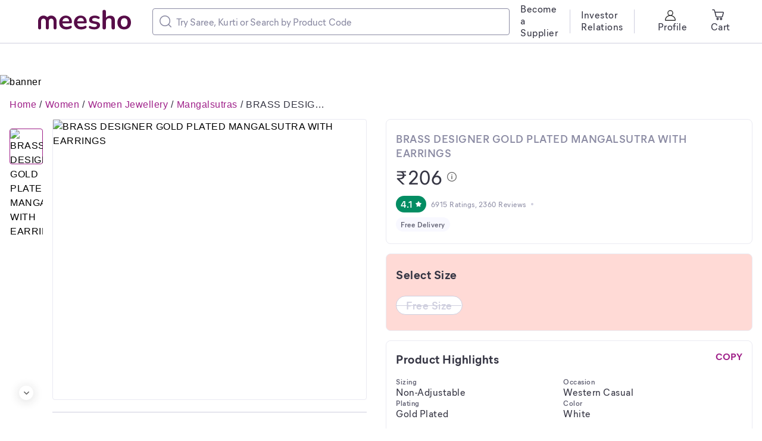

--- FILE ---
content_type: application/javascript
request_url: https://www.meesho.com/_next/static/chunks/RatingReviewWrapper.7905612ee5777397.js
body_size: 6763
content:
"use strict";(self.webpackChunk_N_E=self.webpackChunk_N_E||[]).push([[3621],{10761:(e,t,r)=>{r.d(t,{A:()=>v});var i=r(66284),l=r(59860),n=r(62519),a=r(77328),o=r.n(a),s=r(14232),d=r(77232),c=r(37876),u=["style","src","alt","baseToTransform","objectFit","width","height","loading","className","priority","fill"];function f(e,t){var r=Object.keys(e);if(Object.getOwnPropertySymbols){var i=Object.getOwnPropertySymbols(e);t&&(i=i.filter(function(t){return Object.getOwnPropertyDescriptor(e,t).enumerable})),r.push.apply(r,i)}return r}function p(e){for(var t=1;t<arguments.length;t++){var r=null!=arguments[t]?arguments[t]:{};t%2?f(Object(r),!0).forEach(function(t){(0,i.A)(e,t,r[t])}):Object.getOwnPropertyDescriptors?Object.defineProperties(e,Object.getOwnPropertyDescriptors(r)):f(Object(r)).forEach(function(t){Object.defineProperty(e,t,Object.getOwnPropertyDescriptor(r,t))})}return e}var g=d.default.img.withConfig({displayName:"AvifImage__ImageWrapper",componentId:"sc-1055enk-0"})(["display:block;",""],e=>{var{$fill:t}=e;return t&&"\n  width: 100%;\n  height: 100%;\n  position: absolute;\n  top: 0;\n  left: 0;\n"}),h=(0,s.forwardRef)((e,t)=>{var{style:r={},src:i,alt:a="",baseToTransform:d,objectFit:f,width:h,height:v,loading:y,className:b,priority:m,fill:O}=e,w=(0,l.A)(e,u),{avifSrc:j,webpSrc:C}=(0,s.useMemo)(()=>(0,n._i)(i,d),[i,d]),x=p(p({},r),{},{objectFit:f});return(0,c.jsxs)(c.Fragment,{children:[m&&(0,c.jsxs)(o(),{children:[(0,c.jsx)("link",{rel:"preload",as:"image",fetchPriority:"high",href:j}),(0,c.jsx)("link",{rel:"preload",as:"image",fetchPriority:"high",href:C})]}),(0,c.jsxs)("picture",{children:[(0,c.jsx)("source",{srcSet:j,type:"image/avif"}),(0,c.jsx)(g,p(p({},w),{},{ref:t,src:C,alt:a,width:h,height:v,loading:m?"eager":y||"lazy",className:b,style:x,$fill:O}))]})]})});h.displayName="AvifImage";let v=h},12129:(e,t,r)=>{Object.defineProperty(t,"__esModule",{value:!0});var i=function(e){if(e&&e.__esModule)return e;var t=Object.create(null);return e&&Object.keys(e).forEach(function(r){if("default"!==r){var i=Object.getOwnPropertyDescriptor(e,r);Object.defineProperty(t,r,i.get?i:{enumerable:!0,get:function(){return e[r]}})}}),t.default=e,Object.freeze(t)}(r(14232));t.ShapeRightIcon=e=>i.createElement("svg",Object.assign({width:"100%",height:"100%",viewBox:"0 0 7 12",fill:"none",xmlns:"http://www.w3.org/2000/svg"},e),i.createElement("path",{d:"M0.310934 0.315696C-0.103645 0.734816 -0.103645 1.41186 0.310934 1.83097L4.43546 6.00068L0.310934 10.1704C-0.103645 10.5895 -0.103645 11.2665 0.310934 11.6857C0.725513 12.1048 1.39522 12.1048 1.8098 11.6857L6.68907 6.75294C7.10364 6.33382 7.10364 5.65679 6.68907 5.23767L1.8098 0.304949C1.40585 -0.103424 0.725513 -0.103424 0.310934 0.315696Z",fill:"#666666"}))},20376:(e,t,r)=>{Object.defineProperty(t,"__esModule",{value:!0});var i=r(14232),l=r(77232),n=r(17740);function a(e){return e&&"object"==typeof e&&"default"in e?e:{default:e}}var o=a(i),s=a(l);t.Overline=e=>{var t;let{isMobile:r,fontFamily:a}=i.useContext(l.ThemeContext),s=null===(t=null==a?void 0:a.fontWithFallback)||void 0===t?void 0:t.mierFontsBook;return o.default.createElement(n.Text,Object.assign({elm:"span",fontSize:r?"11px":"12px",fontWeight:"book",overrideFontFamily:s,lineHeight:"16px"},e))},t.OverlineCaps=e=>{var t;let{isMobile:r,fontFamily:a}=i.useContext(l.ThemeContext),d=null===(t=null==a?void 0:a.fontWithFallback)||void 0===t?void 0:t.mierFontsBook,c=s.default(n.Text)`
    text-transform: uppercase;
  `;return o.default.createElement(c,Object.assign({elm:"span",fontSize:r?"11px":"12px",fontWeight:"book",overrideFontFamily:d,lineHeight:"16px"},e))}},26639:(e,t,r)=>{Object.defineProperty(t,"__esModule",{value:!0});var i=r(77232);let l=function(e){return e&&"object"==typeof e&&"default"in e?e:{default:e}}(i).default.div`
  outline: none;
  min-height: 1px;
  padding: ${({slidePadding:e})=>null!=e?e:0};
  vertical-align: top;
  white-space: normal;
  display: ${e=>e.isVertical?"block":"inline-block"};
  ${e=>e.isVertical?n:a};
`,n=i.css`
  margin-top: ${({slideMargin:e})=>e&&`${e}px`};
`,a=i.css`
  margin-left: ${({slideMargin:e})=>e&&`${e}px`};
  width: ${({width:e,slideMargin:t})=>`calc(${e}% - ${null!=t?t:0}px)`};
`;t.Container=l},42676:(e,t,r)=>{Object.defineProperty(t,"__esModule",{value:!0});var i=function(e){if(e&&e.__esModule)return e;var t=Object.create(null);return e&&Object.keys(e).forEach(function(r){if("default"!==r){var i=Object.getOwnPropertyDescriptor(e,r);Object.defineProperty(t,r,i.get?i:{enumerable:!0,get:function(){return e[r]}})}}),t.default=e,Object.freeze(t)}(r(14232));t.StarFilledIcon=e=>i.createElement("svg",Object.assign({width:"8",height:"8",viewBox:"0 0 20 20",fill:"none",xmlns:"http://www.w3.org/2000/svg"},e),i.createElement("g",{clipPath:"url(#clip0)"},i.createElement("path",{d:"M19.5399 6.85L13.6199 5.5L10.5099 0.29C10.3999 0.11 10.2099 0 9.99993 0C9.78993 0 9.59993 0.11 9.48993 0.29L6.37993 5.5L0.45993 6.85C0.25993 6.9 0.0899297 7.05 0.0299297 7.25C-0.0300703 7.45 0.00992969 7.67 0.14993 7.83L4.13993 12.4L3.58993 18.44C3.56993 18.65 3.65993 18.85 3.82993 18.98C3.99993 19.1 4.21993 19.13 4.41993 19.05L9.99993 16.64L15.5799 19.03C15.6599 19.06 15.7399 19.08 15.8099 19.08C15.8099 19.08 15.8099 19.08 15.8199 19.08C16.1199 19.09 16.4199 18.82 16.4199 18.48C16.4199 18.42 16.4099 18.36 16.3899 18.31L15.8499 12.38L19.8399 7.81C19.9799 7.65 20.0199 7.43 19.9599 7.23C19.9099 7.04 19.7399 6.89 19.5399 6.85Z",fill:"#666666"})),i.createElement("defs",null,i.createElement("clipPath",{id:"clip0"},i.createElement("rect",{width:"20",height:"19.08",fill:"white"}))))},47226:(e,t,r)=>{Object.defineProperty(t,"__esModule",{value:!0});var i=r(45858),l=r(14232),n=r(88893),a=r(26639),o=r(74245),s=r(65869),d=r(92353),c=function(e){return e&&"object"==typeof e&&"default"in e?e:{default:e}}(l);let u={indicators:!0,controls:!1,LeftArrow:n.LeftArrow,RightArrow:n.RightArrow,vertical:!1,Indicator:o.Indicator,IndicatorWrapper:o.IndicatorWrapper,cardsToShow:1,afterSlide:void 0,beforeSlide:void 0,infinite:!0,responsive:[],autoSlide:!1,pauseOnMouseOver:!0,padding:"0px",margin:"0px",hideArrowsOnNoSlides:!0,initialSlide:0,initialWidth:0};t.Carousel=e=>{var t;let r=Object.assign(Object.assign({},u),e);r.children=c.default.Children.toArray(r.children);let n=null,o=l.useRef(),[f,p]=l.useState(null!==(t=r.initialSlide)&&void 0!==t?t:0),[g,h]=l.useState(r.initialWidth||0),[v,y]=l.useState(0),[b,m]=l.useState(!1),[O,w]=l.useState(!0);l.useEffect(()=>{var e;let{children:t,cardsToShow:i,autoSlide:l,hideArrowsOnNoSlides:a}=r,o=t?(null==t?void 0:t.length)||1:0,s=i||o;return y(s),h(100/s),m(null!==(e=a&&o<=s)&&void 0!==e&&e),"undefined"!=typeof window&&window.addEventListener("resize",j),l&&(n=new d.Timer(()=>{p((e=0)=>{let t=0;return o-s>e&&(t=e+1),t})},!0===l?4e3:l)).start(),()=>{"undefined"!=typeof window&&window.removeEventListener("resize",j),n&&(n.pause(),n=null)}},[r.autoSlide]);let j=()=>{var e,t;let{children:i,hideArrowsOnNoSlides:l}=r,{responsive:n}=r,a=i?(null==i?void 0:i.length)||1:0;if(n){n=n.map(e=>Object.assign({},e)).sort((t="breakPoint",(e,r)=>e[t]>r[t]?1:r[t]>e[t]?-1:0));let r=v;n.forEach(({breakPoint:e,cardsToShow:t})=>{e<=window.innerWidth&&(r=t)});let i=a-r<f?a-r:f;y(r),h(100/r),m(null!==(e=l&&a<=r)&&void 0!==e&&e),p(i)}};l.useEffect(j,[v]),l.useEffect(()=>{let{afterSlide:e}=r;e&&e(f)},[f]);let C=e=>{let{beforeSlide:t}=r;t&&t(f),w(!1),p(e)},x=e=>{let t,{children:i,infinite:l}=r,n=i?i.length:0;e&&e.preventDefault&&e.preventDefault(),(t=f>=v?f-v:0)<0&&(t=n-v),(l||f>0)&&C(t)},P=e=>{let{children:t,infinite:i}=r,l=t?t.length:0;e&&e.preventDefault&&e.preventDefault();let n=l-f-v,a=f;a+=n>v?v:n,l-v<a&&(a=0),(i||a>0)&&C(a)},{children:S,indicators:E,controls:_,pauseOnMouseOver:k,IndicatorWrapper:F}=r,M=i.__rest(r,["children","indicators","controls","pauseOnMouseOver","IndicatorWrapper"]);return c.default.createElement("div",{style:r.vertical?{display:"inline-block",height:"100%"}:{width:"100%",padding:r.padding},onMouseLeave:()=>k&&n&&n.resume(),onMouseEnter:()=>k&&n&&n.pause()},c.default.createElement(s.SliderWrapper,Object.assign({},M,{cardsToShow:v}),_&&f>0&&!b&&(()=>{let{LeftArrow:t,infinite:i,vertical:l,slideMargin:n}=r;return c.default.cloneElement(c.default.createElement(t,{isDefault:!e.LeftArrow,slideMargin:n,isVertical:l}),{onClick:x,disabled:!i&&!f})})(),c.default.createElement(s.SliderTrack,Object.assign({},M),c.default.createElement(s.SliderList,{isInitial:O,isVertical:r.vertical,translate:(()=>{let{children:e}=r;return e&&f*g})()},(e=>{let t,i,l=[];return c.default.Children.forEach(e,(e,n)=>{l.push(c.default.createElement(a.Container,{isVertical:r.vertical,key:n,width:g,slidePadding:r.slidePadding,slideMargin:r.slideMargin,onTouchStart:e=>{t=e.nativeEvent.touches[0].clientX},onTouchMove:e=>{i=e.nativeEvent.touches[0].clientX},onTouchEnd:e=>{Number.isFinite(i)&&(t-i>0?P(e):x(e))}},c.default.createElement("div",{style:{display:"flex"},ref:o},e)))}),l})(S))),_&&S&&f<S.length-v&&!b&&(()=>{let{RightArrow:t,children:i,infinite:l,vertical:n,slideMargin:a}=r,o=i?i.length||1:0;return c.default.cloneElement(c.default.createElement(t,{isDefault:!e.RightArrow,slideMargin:a,isVertical:n}),{onClick:P,disabled:!l&&f+v===o})})()),!r.vertical&&c.default.createElement(F,null,E&&(()=>{let e,t=[],{children:i,Indicator:l}=r,n=i?i.length||1:0;if(n<2)return null;for(e=0;e<=n-v;e+=1){let r=e,i={active:r===f,key:r,onClick:()=>{C(r)},index:r};t.push(c.default.createElement(l,Object.assign({},i)))}return t})()))}},62919:(e,t,r)=>{r.d(t,{i:()=>f,n:()=>u});var i=r(69976),l=r(48313),n=r(87930),a=r(71382),o=r(12466),s=r(602),d=r(73418),c=r(97726),u={[i.ak.HP]:a,[i.ak.PLP]:o,[i.ak.CATALOG_LISTING_PAGE]:l,[i.ak.COLLECTION]:n,[i.ak.SEARCH]:s,[i.ak.SHOP]:d,[i.ak.SHOP_COLLECTION]:c},f=e=>{switch(e){case i.ak.PLP:return o.getPlpFiltersConfig;case i.ak.SHOP:return d.getShopFiltersConfig;case i.ak.SHOP_COLLECTION:return c.getShopCollectionFiltersConfig;default:return o.getPlpFiltersConfig}}},65869:(e,t,r)=>{Object.defineProperty(t,"__esModule",{value:!0});var i=r(77232),l=function(e){return e&&"object"==typeof e&&"default"in e?e:{default:e}}(i);let n=l.default.div`
  width: auto;
  position: relative;
  height: auto;
  width: 100%;
  display: inline-block;
  white-space: nowrap;
  overflow: hidden;
  vertical-align: top;
  ${e=>e.vertical?a:o};
`,a=i.css`
  padding-bottom: ${({slideMargin:e})=>e?e-1+"px":0};
`,o=i.css`
  padding-right: ${({slideMargin:e})=>e?e-1+"px":0};
`,s=l.default.div`
  height: 100%;
  transform: ${({translate:e,isVertical:t})=>`${t?"translateY":"translateX"}(${e?`-${e}%`:"0%"})`};
  transition: transform 0.6s ease-in-out;
`,d=l.default.div`
  position: relative;
  margin: ${e=>e.margin||"0px 0px"};
  max-height: 100%;
  max-width: 100%;
  display: flex;
`;t.SliderList=s,t.SliderTrack=n,t.SliderWrapper=d},74245:(e,t,r)=>{Object.defineProperty(t,"__esModule",{value:!0});var i=r(77232),l=r(96739),n=function(e){return e&&"object"==typeof e&&"default"in e?e:{default:e}}(i);let a=i.css`
  width: 12px;
  background: ${l.getPinkBase};
`,o=i.css`
  width: 8px;
  background: ${l.getGreyT4BG};
`,s=n.default.li`
  height: 4px;
  border-radius: 4px;
  display: inline-block;
  pointer-events: none;
  margin: 0px 4px;
  ${e=>e.active?a:o}
`,d=n.default.ul`
  display: block;
  list-style: none;
  text-align: center;
  padding: 0px;
  margin: 0px;
`;t.Indicator=s,t.IndicatorWrapper=d},76766:(e,t,r)=>{Object.defineProperty(t,"__esModule",{value:!0});var i=function(e){if(e&&e.__esModule)return e;var t=Object.create(null);return e&&Object.keys(e).forEach(function(r){if("default"!==r){var i=Object.getOwnPropertyDescriptor(e,r);Object.defineProperty(t,r,i.get?i:{enumerable:!0,get:function(){return e[r]}})}}),t.default=e,Object.freeze(t)}(r(14232));t.ShapeLeftIcon=e=>i.createElement("svg",Object.assign({width:"100%",height:"100%",viewBox:"0 0 7 12",fill:"none",xmlns:"http://www.w3.org/2000/svg"},e),i.createElement("path",{d:"M6.68907 11.6843C7.10364 11.2652 7.10364 10.5881 6.68907 10.169L2.56454 5.99932L6.68907 1.82962C7.10364 1.4105 7.10364 0.733459 6.68907 0.31434C6.27449 -0.10478 5.60478 -0.10478 5.1902 0.31434L0.310934 5.24706C-0.103644 5.66618 -0.103644 6.34321 0.310934 6.76233L5.1902 11.6951C5.59415 12.1034 6.27449 12.1034 6.68907 11.6843Z",fill:"#666666"}))},80297:(e,t,r)=>{Object.defineProperty(t,"__esModule",{value:!0});var i=r(14232),l=r(77232),n=r(96739);r(17740),r(13700);var a=r(1540);r(33260);var o=r(48978),s=r(42676);function d(e){return e&&"object"==typeof e&&"default"in e?e:{default:e}}var c=d(i);let u=e=>{let{label:t,showDefault:r}=e;return r?{background:n.getWhite(e),fill:n.getBlueBase(e),"box-shadow":`inset 0px 0px 0px 1px ${n.getblueT2(e)}`}:t<=1.9?{background:n.getRedBase(e),fill:n.getWhite(e)}:t<=2.9?{background:n.getOrangeBase(e),fill:n.getWhite(e)}:t<3.5?{background:n.getYellowBase(e),fill:n.getWhite(e)}:t<4?{background:n.getLimeBase(e),fill:n.getWhite(e)}:{background:n.getGreenBase(e),fill:n.getWhite(e)}},f=d(l).default.span(e=>Object.assign({display:"inline-flex",justifyContent:"center",alignItems:"center",borderRadius:"16px",padding:e.isMobile?"3px 6px":"4px 8px"},u(e)));t.Rating=e=>{var t;let r=i.useContext(l.ThemeContext),{fill:n}=u(Object.assign({theme:r},e));return c.default.createElement(f,Object.assign({},e,{isMobile:null==r?void 0:r.isMobile}),c.default.createElement(a.Subtitle2,{color:n},e.fewRatings?"--":null===(t=e.label)||void 0===t?void 0:t.toFixed(1)),c.default.createElement(o.Icon,{fill:n,as:s.StarFilledIcon,ml:4,iconSize:10}))}},87930:(e,t,r)=>{r.r(t),r.d(t,{clearFilter:()=>a,clearQueryParam:()=>s,clearQueryParamSearch:()=>d,filterConfigFailure:()=>h,filterConfigRequest:()=>p,filterConfigSuccess:()=>g,getFeedFiltersConfig:()=>y,getFeedFiltersV2:()=>v,getSortFiltersOptions:()=>m,initPaginationFilter:()=>u,resetFilterConfig:()=>o,setCallFilterConfig:()=>l,setPageLoadParam:()=>f,syncFilterConfig:()=>n,updateSortFilterOptions:()=>b,updateSortOptions:()=>c});var i=r(53480),{setCallFilterConfig:l,syncFilterConfig:n,clearFilter:a,resetFilterConfig:o,clearQueryParam:s,clearQueryParamSearch:d,updateSortOptions:c,initPaginationFilter:u,setPageLoadParam:f,filterConfigRequest:p,filterConfigSuccess:g,filterConfigFailure:h,getFeedFiltersV2:v,getFeedFiltersConfig:y,updateSortFilterOptions:b,getSortFiltersOptions:m}=(0,r(76083).N)(i.nc)},88893:(e,t,r)=>{Object.defineProperty(t,"__esModule",{value:!0});var i=r(14232),l=r(77232),n=r(48978),a=r(96739),o=r(76766),s=r(12129);function d(e){return e&&"object"==typeof e&&"default"in e?e:{default:e}}var c=d(i),u=d(l);let f=u.default.span`
  position: absolute;
  z-index: 1;
  height: 24px;
  width: 24px;
  cursor: ${({disabled:e})=>e?"not-allowed":"pointer"};
  border-radius: 50%;
  display: inline-flex;
  justify-content: center;
  align-items: center;
  background-color: ${a.getWhite};
  box-shadow: 0px 2px 16px 2px rgba(34, 34, 34, 0.12);
  ${e=>e.isVertical?p:g};
  svg {
    transform: ${e=>e.isDefault&&e.isVertical&&"rotate(90deg)"};
  }
`,p=l.css`
  left: 50%;
  transform: translateX(-50%);
`,g=l.css`
  top: 50%;
  transform: translateY(-50%);
`,h=u.default(f)`
  top: ${({isVertical:e})=>e&&"0px"};
  left: ${({isVertical:e})=>!e&&"0px"};
`,v=u.default(f)`
  bottom: 0px;
  right: ${({isVertical:e})=>!e&&"0px"};
`;t.LeftArrow=e=>c.default.createElement(h,Object.assign({},e,{id:"leftArrowContainer"}),c.default.createElement(n.Icon,{as:o.ShapeLeftIcon,iconSize:9})),t.RightArrow=e=>c.default.createElement(v,Object.assign({},e,{id:"rightArrowContainer"}),c.default.createElement(n.Icon,{as:s.ShapeRightIcon,iconSize:9}))},90832:(e,t,r)=>{Object.defineProperty(t,"__esModule",{value:!0});var i=r(45858),l=r(14232),n=r(77232),a=r(96739);function o(e){return e&&"object"==typeof e&&"default"in e?e:{default:e}}var s=o(l);let d=o(n).default.div`
  display: flex;
  overflow-x: scroll;
  ${a.getSpaceCSSFromProps};
  gap: 8px;
  & > div {
    flex: 0 0 auto;
    ${({items:e})=>e&&`width:${100/e}%`}
  }
`;t.FreeCarousel=l.memo(e=>{var{children:t}=e,r=i.__rest(e,["children"]);return s.default.createElement(d,Object.assign({className:"scrollHide"},r),t)})},92353:(e,t)=>{Object.defineProperty(t,"__esModule",{value:!0}),t.Timer=class{constructor(e,t){this.callback=e,this.delay=t}pause(){clearInterval(this.timerId)}resume(){clearInterval(this.timerId),this.timerId=setInterval(this.callback,this.delay)}start(){this.resume()}}},97726:(e,t,r)=>{r.r(t),r.d(t,{clearFilter:()=>p,clearQueryParam:()=>h,clearQueryParamSearch:()=>v,filterConfigFailure:()=>j,filterConfigRequest:()=>O,filterConfigSuccess:()=>w,getFeedFiltersConfig:()=>x,getFeedFiltersV2:()=>C,getShopCollectionFiltersConfig:()=>E,getSortFiltersOptions:()=>S,initPaginationFilter:()=>b,resetFilterConfig:()=>g,setCallFilterConfig:()=>u,setPageLoadParam:()=>m,syncFilterConfig:()=>f,updateSortFilterOptions:()=>P,updateSortOptions:()=>y});var i=r(63857),l=r(1693),n=r(96246),a=r(27718),o=r(53480),s=r(76083),d=r(31302),c=r(3006),{setCallFilterConfig:u,syncFilterConfig:f,clearFilter:p,resetFilterConfig:g,clearQueryParam:h,clearQueryParamSearch:v,updateSortOptions:y,initPaginationFilter:b,setPageLoadParam:m,filterConfigRequest:O,filterConfigSuccess:w,filterConfigFailure:j,getFeedFiltersV2:C,getFeedFiltersConfig:x,updateSortFilterOptions:P,getSortFiltersOptions:S}=(0,s.N)(o.CI);function E(e){var t,{filterParam:r,syncFilterConfig:o=!1,pageFilterLoading:s=!1,storeQueryParam:u=null,featured_collection_type:f=null,fetchShopFilterConfig:p,req:g,isSSR:h=!1}=e,v=arguments.length>1&&void 0!==arguments[1]?arguments[1]:null;return t=(0,i.A)(function*(e,t){try{e(O({payload:{pageFilterLoading:s}}));var i,y,b=null===(i=t().shop)||void 0===i||null===(i=i.shopInfo)||void 0===i||null===(i=i.shopProfile)||void 0===i||null===(i=i.profile)||void 0===i?void 0:i.masked_id,C={type:"supplier_store",session_state:"",selected_filter_ids:[],supplier_id:b,featured_collection_type:f};if("object"==typeof r&&(r.sort_option&&(C.sort_option=r.sort_option),r.selected_filters&&(C.selected_filter_ids=r.selected_filters)),h&&g&&p)y=yield p(g,C);else{var x={method:"POST",url:l.fb,data:C,withCredentials:!0},P=yield(0,d.A)(x);if((0,c.Mz)(P))y=P.data;else throw(0,c.u$)(y)}e(w({payload:y,syncFilterConfig:o}));var{featured_collections:S}=y;S&&e({type:a.ZD,payload:S}),u&&e(m({payload:{params:u,changePreviousQueryParam:!1}}))}catch(i){var E,_="";((null===(E=t().shopCollectionListing.filter)||void 0===E||null===(E=E.filterConfigOptions)||void 0===E||null===(E=E.currentFilterConfig)||void 0===E?void 0:E.cursor)||r.clearAll)&&(_="filterApplyFail",(0,n.N)(500,{hasFooter:!0,message:"Something went wrong, please try again."})),v&&v((0,c.u$)(i,"Error in loading filters")),e(j({payload:_||(0,c.u$)(i)}))}}),function(e,r){return t.apply(this,arguments)}}},97861:(e,t,r)=>{r.d(t,{FE:()=>j,Gi:()=>O,Le:()=>m,Tk:()=>v,id:()=>h,m$:()=>b,rZ:()=>y});var i=r(66284),l=r(63857),n=r(1693),a=r(62919),o=r(18725),s=r(31302),d=r(3006),c=r(49054),u=r(27718);function f(e,t){var r=Object.keys(e);if(Object.getOwnPropertySymbols){var i=Object.getOwnPropertySymbols(e);t&&(i=i.filter(function(t){return Object.getOwnPropertyDescriptor(e,t).enumerable})),r.push.apply(r,i)}return r}function p(e){for(var t=1;t<arguments.length;t++){var r=null!=arguments[t]?arguments[t]:{};t%2?f(Object(r),!0).forEach(function(t){(0,i.A)(e,t,r[t])}):Object.getOwnPropertyDescriptors?Object.defineProperties(e,Object.getOwnPropertyDescriptors(r)):f(Object(r)).forEach(function(t){Object.defineProperty(e,t,Object.getOwnPropertyDescriptor(r,t))})}return e}var g=()=>({type:u.u1}),h=()=>({type:u.ue}),v=e=>({type:u.NG,payload:e}),y=e=>({type:u.Ep,payload:e}),b=()=>({type:u.od}),m=()=>({type:u.zB}),O=(e,t,r,i,a)=>(function(){var o=(0,l.A)(function*(l,o){l("allReview"===a?{type:i?u.M$:u.pT}:{type:i?u.MJ:u.sw});var c=6;"all"!==t&&(c=20);var f=o().shop.reviews.cursor;try{var p={supplier_id:e,limit:c,type:t||"all",cursor:""===r?r:f},g=yield s.A.post(n.$5,p,{withCredentials:!0});if((0,d.Mz)(g)&&g.data)l({type:u.My,payload:g.data});else throw Error(g.data)}catch(e){l({type:u.Ps,payload:{errors:(0,d.u$)(e)}})}});return function(e,t){return o.apply(this,arguments)}})(),w=e=>{var{supplierHandle:t,listingScreen:r,fetchShopProfile:i,req:o,isSSR:c=!1}=e;return function(){var e=(0,l.A)(function*(e,l){try{var f,g,h=null===(f=l().shop)||void 0===f||null===(f=f.shopInfo)||void 0===f?void 0:f.shopProfile,v=a.n[r];if(e(v.clearFilter()),(null==h?void 0:h.supplierHandle)===t)return;if(e({type:u.TH}),c&&i&&o)g=yield i(o,{supplierHandle:t});else{var y={method:"GET",url:n.an,params:{supplierHandle:t},withCredentials:!0},b=yield(0,s.A)(y);if((0,d.Mz)(b))g=b.data;else throw(0,d.u$)(g)}e({type:u.uk,payload:p(p({},g),{},{supplierHandle:t})})}catch(t){var m=(0,d.u$)(t);throw e({type:u.kl,payload:m}),m}});return function(t,r){return e.apply(this,arguments)}}()},j=e=>{var{search:t,supplierHandle:r,collection_id:i=null,listingScreen:n}=e;return function(){var e=(0,l.A)(function*(e){if(null!=r&&r.includes(".js")||null!=r&&r.includes(".json")||null!=r&&r.includes("undefined"))e({type:u.kl,payload:{errors:"Invalid supplier handler"}});else try{yield e(w({supplierHandle:r,listingScreen:n}));var l=(0,o.sv)(n),s=(0,a.i)(n),d=(0,c.fb)({searchQuery:t}),f=[e(s({filterParam:d,syncFilterConfig:!0,pageFilterLoading:!0,featured_collection_type:i})),e(l({productsPayload:d,emptyProducts:!0,featured_collection_type:i}))];yield Promise.allSettled(f),e(g())}catch(e){}});return function(t){return e.apply(this,arguments)}}()}}}]);